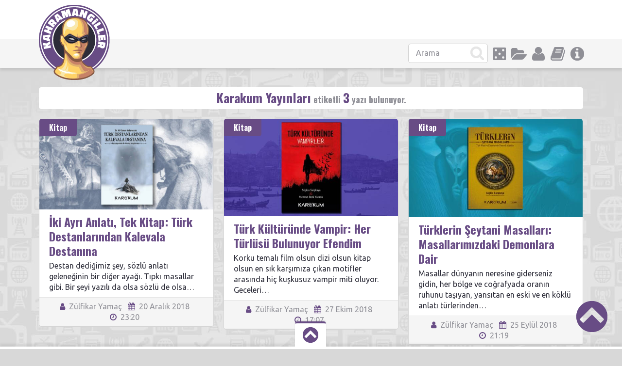

--- FILE ---
content_type: text/html; charset=UTF-8
request_url: https://www.kahramangiller.com/tag/karakum-yayinlari/
body_size: 11892
content:
<!doctype html>
<html lang="tr">
<head>
<link rel="stylesheet" href="//maxcdn.bootstrapcdn.com/font-awesome/4.7.0/css/font-awesome.min.css">
<meta charset="UTF-8">
<title>Karakum Yayınları arşivleri - KahramangillerKahramangiller</title>
<meta name="viewport" content="width=device-width, initial-scale=1, maximum-scale=1.0, user-scalable=no">
<meta name="keywords" content="geek,süper kahraman, çizgi roman, rol yapma oyunu, kahraman,kahramangiller,kutu oyunu,anime,fantastik,bilimkurgu">
<meta name="description" content="Alt kültüre dair tadımlık değil, doyumluk bilgiler!">
<script>(function(d, s, id) {
var js, fjs = d.getElementsByTagName(s)[0];
if (d.getElementById(id)) return;
js = d.createElement(s); js.id = id;
js.src = "//connect.facebook.net/tr_TR/sdk.js#xfbml=1&version=v2.8";
fjs.parentNode.insertBefore(js, fjs);
}(document, 'script', 'facebook-jssdk'));</script><script>
  (function(i,s,o,g,r,a,m){i['GoogleAnalyticsObject']=r;i[r]=i[r]||function(){
  (i[r].q=i[r].q||[]).push(arguments)},i[r].l=1*new Date();a=s.createElement(o),
  m=s.getElementsByTagName(o)[0];a.async=1;a.src=g;m.parentNode.insertBefore(a,m)
  })(window,document,'script','//www.google-analytics.com/analytics.js','ga');

  ga('create', 'UA-53998592-1', 'auto');
  ga('send', 'pageview');

</script><meta name='robots' content='index, follow, max-image-preview:large, max-snippet:-1, max-video-preview:-1' />

	<!-- This site is optimized with the Yoast SEO plugin v26.5 - https://yoast.com/wordpress/plugins/seo/ -->
	<link rel="canonical" href="https://www.kahramangiller.com/tag/karakum-yayinlari/" />
	<meta property="og:locale" content="tr_TR" />
	<meta property="og:type" content="article" />
	<meta property="og:title" content="Karakum Yayınları arşivleri - Kahramangiller" />
	<meta property="og:url" content="https://www.kahramangiller.com/tag/karakum-yayinlari/" />
	<meta property="og:site_name" content="Kahramangiller" />
	<meta property="og:image" content="https://www.kahramangiller.com/wp-content/uploads/2017/01/kahramangillerOG.jpg" />
	<meta property="og:image:width" content="1200" />
	<meta property="og:image:height" content="628" />
	<meta property="og:image:type" content="image/jpeg" />
	<meta name="twitter:card" content="summary_large_image" />
	<meta name="twitter:site" content="@Kahramangiller" />
	<script type="application/ld+json" class="yoast-schema-graph">{"@context":"https://schema.org","@graph":[{"@type":"CollectionPage","@id":"https://www.kahramangiller.com/tag/karakum-yayinlari/","url":"https://www.kahramangiller.com/tag/karakum-yayinlari/","name":"Karakum Yayınları arşivleri - Kahramangiller","isPartOf":{"@id":"https://www.kahramangiller.com/#website"},"primaryImageOfPage":{"@id":"https://www.kahramangiller.com/tag/karakum-yayinlari/#primaryimage"},"image":{"@id":"https://www.kahramangiller.com/tag/karakum-yayinlari/#primaryimage"},"thumbnailUrl":"https://www.kahramangiller.com/wp-content/uploads/2018/11/kalevala-1.jpg","breadcrumb":{"@id":"https://www.kahramangiller.com/tag/karakum-yayinlari/#breadcrumb"},"inLanguage":"tr"},{"@type":"ImageObject","inLanguage":"tr","@id":"https://www.kahramangiller.com/tag/karakum-yayinlari/#primaryimage","url":"https://www.kahramangiller.com/wp-content/uploads/2018/11/kalevala-1.jpg","contentUrl":"https://www.kahramangiller.com/wp-content/uploads/2018/11/kalevala-1.jpg","width":900,"height":470,"caption":"Türk Destanlarından Kalevala Destanına"},{"@type":"BreadcrumbList","@id":"https://www.kahramangiller.com/tag/karakum-yayinlari/#breadcrumb","itemListElement":[{"@type":"ListItem","position":1,"name":"Ana sayfa","item":"https://www.kahramangiller.com/"},{"@type":"ListItem","position":2,"name":"Karakum Yayınları"}]},{"@type":"WebSite","@id":"https://www.kahramangiller.com/#website","url":"https://www.kahramangiller.com/","name":"Kahramangiller","description":"Alt kültüre dair tadımlık değil, doyumluk bilgiler!","publisher":{"@id":"https://www.kahramangiller.com/#organization"},"potentialAction":[{"@type":"SearchAction","target":{"@type":"EntryPoint","urlTemplate":"https://www.kahramangiller.com/?s={search_term_string}"},"query-input":{"@type":"PropertyValueSpecification","valueRequired":true,"valueName":"search_term_string"}}],"inLanguage":"tr"},{"@type":"Organization","@id":"https://www.kahramangiller.com/#organization","name":"Kahramangiller","url":"https://www.kahramangiller.com/","logo":{"@type":"ImageObject","inLanguage":"tr","@id":"https://www.kahramangiller.com/#/schema/logo/image/","url":"https://www.kahramangiller.com/wp-content/uploads/2015/09/fahramangiller-favicon.png","contentUrl":"https://www.kahramangiller.com/wp-content/uploads/2015/09/fahramangiller-favicon.png","width":512,"height":512,"caption":"Kahramangiller"},"image":{"@id":"https://www.kahramangiller.com/#/schema/logo/image/"},"sameAs":["https://www.facebook.com/kahramangiller/","https://x.com/Kahramangiller","https://www.linkedin.com/company/kahramangiller","https://www.youtube.com/channel/UCGvRF9JI7pfxeCk4HmITb9Q"]}]}</script>
	<!-- / Yoast SEO plugin. -->


<link rel='dns-prefetch' href='//www.kahramangiller.com' />
<link rel='dns-prefetch' href='//www.googletagmanager.com' />
<link rel='dns-prefetch' href='//stats.wp.com' />
<link rel='dns-prefetch' href='//fonts.googleapis.com' />
<link rel='dns-prefetch' href='//v0.wordpress.com' />
<link rel="alternate" type="application/rss+xml" title="Kahramangiller &raquo; akışı" href="https://www.kahramangiller.com/feed/" />
<link rel="alternate" type="application/rss+xml" title="Kahramangiller &raquo; yorum akışı" href="https://www.kahramangiller.com/comments/feed/" />
<link rel="alternate" type="application/rss+xml" title="Kahramangiller &raquo; Karakum Yayınları etiket akışı" href="https://www.kahramangiller.com/tag/karakum-yayinlari/feed/" />
<style id='wp-img-auto-sizes-contain-inline-css' type='text/css'>
img:is([sizes=auto i],[sizes^="auto," i]){contain-intrinsic-size:3000px 1500px}
/*# sourceURL=wp-img-auto-sizes-contain-inline-css */
</style>
<style id='wp-emoji-styles-inline-css' type='text/css'>

	img.wp-smiley, img.emoji {
		display: inline !important;
		border: none !important;
		box-shadow: none !important;
		height: 1em !important;
		width: 1em !important;
		margin: 0 0.07em !important;
		vertical-align: -0.1em !important;
		background: none !important;
		padding: 0 !important;
	}
/*# sourceURL=wp-emoji-styles-inline-css */
</style>
<style id='wp-block-library-inline-css' type='text/css'>
:root{--wp-block-synced-color:#7a00df;--wp-block-synced-color--rgb:122,0,223;--wp-bound-block-color:var(--wp-block-synced-color);--wp-editor-canvas-background:#ddd;--wp-admin-theme-color:#007cba;--wp-admin-theme-color--rgb:0,124,186;--wp-admin-theme-color-darker-10:#006ba1;--wp-admin-theme-color-darker-10--rgb:0,107,160.5;--wp-admin-theme-color-darker-20:#005a87;--wp-admin-theme-color-darker-20--rgb:0,90,135;--wp-admin-border-width-focus:2px}@media (min-resolution:192dpi){:root{--wp-admin-border-width-focus:1.5px}}.wp-element-button{cursor:pointer}:root .has-very-light-gray-background-color{background-color:#eee}:root .has-very-dark-gray-background-color{background-color:#313131}:root .has-very-light-gray-color{color:#eee}:root .has-very-dark-gray-color{color:#313131}:root .has-vivid-green-cyan-to-vivid-cyan-blue-gradient-background{background:linear-gradient(135deg,#00d084,#0693e3)}:root .has-purple-crush-gradient-background{background:linear-gradient(135deg,#34e2e4,#4721fb 50%,#ab1dfe)}:root .has-hazy-dawn-gradient-background{background:linear-gradient(135deg,#faaca8,#dad0ec)}:root .has-subdued-olive-gradient-background{background:linear-gradient(135deg,#fafae1,#67a671)}:root .has-atomic-cream-gradient-background{background:linear-gradient(135deg,#fdd79a,#004a59)}:root .has-nightshade-gradient-background{background:linear-gradient(135deg,#330968,#31cdcf)}:root .has-midnight-gradient-background{background:linear-gradient(135deg,#020381,#2874fc)}:root{--wp--preset--font-size--normal:16px;--wp--preset--font-size--huge:42px}.has-regular-font-size{font-size:1em}.has-larger-font-size{font-size:2.625em}.has-normal-font-size{font-size:var(--wp--preset--font-size--normal)}.has-huge-font-size{font-size:var(--wp--preset--font-size--huge)}.has-text-align-center{text-align:center}.has-text-align-left{text-align:left}.has-text-align-right{text-align:right}.has-fit-text{white-space:nowrap!important}#end-resizable-editor-section{display:none}.aligncenter{clear:both}.items-justified-left{justify-content:flex-start}.items-justified-center{justify-content:center}.items-justified-right{justify-content:flex-end}.items-justified-space-between{justify-content:space-between}.screen-reader-text{border:0;clip-path:inset(50%);height:1px;margin:-1px;overflow:hidden;padding:0;position:absolute;width:1px;word-wrap:normal!important}.screen-reader-text:focus{background-color:#ddd;clip-path:none;color:#444;display:block;font-size:1em;height:auto;left:5px;line-height:normal;padding:15px 23px 14px;text-decoration:none;top:5px;width:auto;z-index:100000}html :where(.has-border-color){border-style:solid}html :where([style*=border-top-color]){border-top-style:solid}html :where([style*=border-right-color]){border-right-style:solid}html :where([style*=border-bottom-color]){border-bottom-style:solid}html :where([style*=border-left-color]){border-left-style:solid}html :where([style*=border-width]){border-style:solid}html :where([style*=border-top-width]){border-top-style:solid}html :where([style*=border-right-width]){border-right-style:solid}html :where([style*=border-bottom-width]){border-bottom-style:solid}html :where([style*=border-left-width]){border-left-style:solid}html :where(img[class*=wp-image-]){height:auto;max-width:100%}:where(figure){margin:0 0 1em}html :where(.is-position-sticky){--wp-admin--admin-bar--position-offset:var(--wp-admin--admin-bar--height,0px)}@media screen and (max-width:600px){html :where(.is-position-sticky){--wp-admin--admin-bar--position-offset:0px}}

/*# sourceURL=wp-block-library-inline-css */
</style><style id='global-styles-inline-css' type='text/css'>
:root{--wp--preset--aspect-ratio--square: 1;--wp--preset--aspect-ratio--4-3: 4/3;--wp--preset--aspect-ratio--3-4: 3/4;--wp--preset--aspect-ratio--3-2: 3/2;--wp--preset--aspect-ratio--2-3: 2/3;--wp--preset--aspect-ratio--16-9: 16/9;--wp--preset--aspect-ratio--9-16: 9/16;--wp--preset--color--black: #000000;--wp--preset--color--cyan-bluish-gray: #abb8c3;--wp--preset--color--white: #ffffff;--wp--preset--color--pale-pink: #f78da7;--wp--preset--color--vivid-red: #cf2e2e;--wp--preset--color--luminous-vivid-orange: #ff6900;--wp--preset--color--luminous-vivid-amber: #fcb900;--wp--preset--color--light-green-cyan: #7bdcb5;--wp--preset--color--vivid-green-cyan: #00d084;--wp--preset--color--pale-cyan-blue: #8ed1fc;--wp--preset--color--vivid-cyan-blue: #0693e3;--wp--preset--color--vivid-purple: #9b51e0;--wp--preset--gradient--vivid-cyan-blue-to-vivid-purple: linear-gradient(135deg,rgb(6,147,227) 0%,rgb(155,81,224) 100%);--wp--preset--gradient--light-green-cyan-to-vivid-green-cyan: linear-gradient(135deg,rgb(122,220,180) 0%,rgb(0,208,130) 100%);--wp--preset--gradient--luminous-vivid-amber-to-luminous-vivid-orange: linear-gradient(135deg,rgb(252,185,0) 0%,rgb(255,105,0) 100%);--wp--preset--gradient--luminous-vivid-orange-to-vivid-red: linear-gradient(135deg,rgb(255,105,0) 0%,rgb(207,46,46) 100%);--wp--preset--gradient--very-light-gray-to-cyan-bluish-gray: linear-gradient(135deg,rgb(238,238,238) 0%,rgb(169,184,195) 100%);--wp--preset--gradient--cool-to-warm-spectrum: linear-gradient(135deg,rgb(74,234,220) 0%,rgb(151,120,209) 20%,rgb(207,42,186) 40%,rgb(238,44,130) 60%,rgb(251,105,98) 80%,rgb(254,248,76) 100%);--wp--preset--gradient--blush-light-purple: linear-gradient(135deg,rgb(255,206,236) 0%,rgb(152,150,240) 100%);--wp--preset--gradient--blush-bordeaux: linear-gradient(135deg,rgb(254,205,165) 0%,rgb(254,45,45) 50%,rgb(107,0,62) 100%);--wp--preset--gradient--luminous-dusk: linear-gradient(135deg,rgb(255,203,112) 0%,rgb(199,81,192) 50%,rgb(65,88,208) 100%);--wp--preset--gradient--pale-ocean: linear-gradient(135deg,rgb(255,245,203) 0%,rgb(182,227,212) 50%,rgb(51,167,181) 100%);--wp--preset--gradient--electric-grass: linear-gradient(135deg,rgb(202,248,128) 0%,rgb(113,206,126) 100%);--wp--preset--gradient--midnight: linear-gradient(135deg,rgb(2,3,129) 0%,rgb(40,116,252) 100%);--wp--preset--font-size--small: 13px;--wp--preset--font-size--medium: 20px;--wp--preset--font-size--large: 36px;--wp--preset--font-size--x-large: 42px;--wp--preset--spacing--20: 0.44rem;--wp--preset--spacing--30: 0.67rem;--wp--preset--spacing--40: 1rem;--wp--preset--spacing--50: 1.5rem;--wp--preset--spacing--60: 2.25rem;--wp--preset--spacing--70: 3.38rem;--wp--preset--spacing--80: 5.06rem;--wp--preset--shadow--natural: 6px 6px 9px rgba(0, 0, 0, 0.2);--wp--preset--shadow--deep: 12px 12px 50px rgba(0, 0, 0, 0.4);--wp--preset--shadow--sharp: 6px 6px 0px rgba(0, 0, 0, 0.2);--wp--preset--shadow--outlined: 6px 6px 0px -3px rgb(255, 255, 255), 6px 6px rgb(0, 0, 0);--wp--preset--shadow--crisp: 6px 6px 0px rgb(0, 0, 0);}:where(.is-layout-flex){gap: 0.5em;}:where(.is-layout-grid){gap: 0.5em;}body .is-layout-flex{display: flex;}.is-layout-flex{flex-wrap: wrap;align-items: center;}.is-layout-flex > :is(*, div){margin: 0;}body .is-layout-grid{display: grid;}.is-layout-grid > :is(*, div){margin: 0;}:where(.wp-block-columns.is-layout-flex){gap: 2em;}:where(.wp-block-columns.is-layout-grid){gap: 2em;}:where(.wp-block-post-template.is-layout-flex){gap: 1.25em;}:where(.wp-block-post-template.is-layout-grid){gap: 1.25em;}.has-black-color{color: var(--wp--preset--color--black) !important;}.has-cyan-bluish-gray-color{color: var(--wp--preset--color--cyan-bluish-gray) !important;}.has-white-color{color: var(--wp--preset--color--white) !important;}.has-pale-pink-color{color: var(--wp--preset--color--pale-pink) !important;}.has-vivid-red-color{color: var(--wp--preset--color--vivid-red) !important;}.has-luminous-vivid-orange-color{color: var(--wp--preset--color--luminous-vivid-orange) !important;}.has-luminous-vivid-amber-color{color: var(--wp--preset--color--luminous-vivid-amber) !important;}.has-light-green-cyan-color{color: var(--wp--preset--color--light-green-cyan) !important;}.has-vivid-green-cyan-color{color: var(--wp--preset--color--vivid-green-cyan) !important;}.has-pale-cyan-blue-color{color: var(--wp--preset--color--pale-cyan-blue) !important;}.has-vivid-cyan-blue-color{color: var(--wp--preset--color--vivid-cyan-blue) !important;}.has-vivid-purple-color{color: var(--wp--preset--color--vivid-purple) !important;}.has-black-background-color{background-color: var(--wp--preset--color--black) !important;}.has-cyan-bluish-gray-background-color{background-color: var(--wp--preset--color--cyan-bluish-gray) !important;}.has-white-background-color{background-color: var(--wp--preset--color--white) !important;}.has-pale-pink-background-color{background-color: var(--wp--preset--color--pale-pink) !important;}.has-vivid-red-background-color{background-color: var(--wp--preset--color--vivid-red) !important;}.has-luminous-vivid-orange-background-color{background-color: var(--wp--preset--color--luminous-vivid-orange) !important;}.has-luminous-vivid-amber-background-color{background-color: var(--wp--preset--color--luminous-vivid-amber) !important;}.has-light-green-cyan-background-color{background-color: var(--wp--preset--color--light-green-cyan) !important;}.has-vivid-green-cyan-background-color{background-color: var(--wp--preset--color--vivid-green-cyan) !important;}.has-pale-cyan-blue-background-color{background-color: var(--wp--preset--color--pale-cyan-blue) !important;}.has-vivid-cyan-blue-background-color{background-color: var(--wp--preset--color--vivid-cyan-blue) !important;}.has-vivid-purple-background-color{background-color: var(--wp--preset--color--vivid-purple) !important;}.has-black-border-color{border-color: var(--wp--preset--color--black) !important;}.has-cyan-bluish-gray-border-color{border-color: var(--wp--preset--color--cyan-bluish-gray) !important;}.has-white-border-color{border-color: var(--wp--preset--color--white) !important;}.has-pale-pink-border-color{border-color: var(--wp--preset--color--pale-pink) !important;}.has-vivid-red-border-color{border-color: var(--wp--preset--color--vivid-red) !important;}.has-luminous-vivid-orange-border-color{border-color: var(--wp--preset--color--luminous-vivid-orange) !important;}.has-luminous-vivid-amber-border-color{border-color: var(--wp--preset--color--luminous-vivid-amber) !important;}.has-light-green-cyan-border-color{border-color: var(--wp--preset--color--light-green-cyan) !important;}.has-vivid-green-cyan-border-color{border-color: var(--wp--preset--color--vivid-green-cyan) !important;}.has-pale-cyan-blue-border-color{border-color: var(--wp--preset--color--pale-cyan-blue) !important;}.has-vivid-cyan-blue-border-color{border-color: var(--wp--preset--color--vivid-cyan-blue) !important;}.has-vivid-purple-border-color{border-color: var(--wp--preset--color--vivid-purple) !important;}.has-vivid-cyan-blue-to-vivid-purple-gradient-background{background: var(--wp--preset--gradient--vivid-cyan-blue-to-vivid-purple) !important;}.has-light-green-cyan-to-vivid-green-cyan-gradient-background{background: var(--wp--preset--gradient--light-green-cyan-to-vivid-green-cyan) !important;}.has-luminous-vivid-amber-to-luminous-vivid-orange-gradient-background{background: var(--wp--preset--gradient--luminous-vivid-amber-to-luminous-vivid-orange) !important;}.has-luminous-vivid-orange-to-vivid-red-gradient-background{background: var(--wp--preset--gradient--luminous-vivid-orange-to-vivid-red) !important;}.has-very-light-gray-to-cyan-bluish-gray-gradient-background{background: var(--wp--preset--gradient--very-light-gray-to-cyan-bluish-gray) !important;}.has-cool-to-warm-spectrum-gradient-background{background: var(--wp--preset--gradient--cool-to-warm-spectrum) !important;}.has-blush-light-purple-gradient-background{background: var(--wp--preset--gradient--blush-light-purple) !important;}.has-blush-bordeaux-gradient-background{background: var(--wp--preset--gradient--blush-bordeaux) !important;}.has-luminous-dusk-gradient-background{background: var(--wp--preset--gradient--luminous-dusk) !important;}.has-pale-ocean-gradient-background{background: var(--wp--preset--gradient--pale-ocean) !important;}.has-electric-grass-gradient-background{background: var(--wp--preset--gradient--electric-grass) !important;}.has-midnight-gradient-background{background: var(--wp--preset--gradient--midnight) !important;}.has-small-font-size{font-size: var(--wp--preset--font-size--small) !important;}.has-medium-font-size{font-size: var(--wp--preset--font-size--medium) !important;}.has-large-font-size{font-size: var(--wp--preset--font-size--large) !important;}.has-x-large-font-size{font-size: var(--wp--preset--font-size--x-large) !important;}
/*# sourceURL=global-styles-inline-css */
</style>

<style id='classic-theme-styles-inline-css' type='text/css'>
/*! This file is auto-generated */
.wp-block-button__link{color:#fff;background-color:#32373c;border-radius:9999px;box-shadow:none;text-decoration:none;padding:calc(.667em + 2px) calc(1.333em + 2px);font-size:1.125em}.wp-block-file__button{background:#32373c;color:#fff;text-decoration:none}
/*# sourceURL=/wp-includes/css/classic-themes.min.css */
</style>
<link rel='stylesheet' id='wp-polls-css' href='https://www.kahramangiller.com/wp-content/plugins/wp-polls/polls-css.css?ver=2.77.3' type='text/css' media='all' />
<style id='wp-polls-inline-css' type='text/css'>
.wp-polls .pollbar {
	margin: 1px;
	font-size: 18px;
	line-height: 20px;
	height: 20px;
	background: #fed266;
	border: 1px solid #fed266;
}

/*# sourceURL=wp-polls-inline-css */
</style>
<link rel='stylesheet' id='pinthis-style-css' href='https://www.kahramangiller.com/wp-content/themes/PinThis/style.css?ver=1.4.1' type='text/css' media='all' />
<link rel='stylesheet' id='pinthis-fonts-css' href='https://fonts.googleapis.com/css?family=Ubuntu%3A400%2C700%2C400italic%2C700italic%7COswald%3A700&#038;subset=latin%2Clatin-ext&#038;ver=6.9' type='text/css' media='all' />
<script type="text/javascript" src="https://www.kahramangiller.com/wp-includes/js/jquery/jquery.min.js?ver=3.7.1" id="jquery-core-js"></script>
<script type="text/javascript" src="https://www.kahramangiller.com/wp-includes/js/jquery/jquery-migrate.min.js?ver=3.4.1" id="jquery-migrate-js"></script>
<script type="text/javascript" src="https://www.kahramangiller.com/wp-content/themes/PinThis/js/jquery.lazyload.js?ver=1.9.1" id="jquery_lazy_load-js"></script>

<!-- Google tag (gtag.js) snippet added by Site Kit -->
<!-- Google Analytics snippet added by Site Kit -->
<script type="text/javascript" src="https://www.googletagmanager.com/gtag/js?id=GT-5DH596K" id="google_gtagjs-js" async></script>
<script type="text/javascript" id="google_gtagjs-js-after">
/* <![CDATA[ */
window.dataLayer = window.dataLayer || [];function gtag(){dataLayer.push(arguments);}
gtag("set","linker",{"domains":["www.kahramangiller.com"]});
gtag("js", new Date());
gtag("set", "developer_id.dZTNiMT", true);
gtag("config", "GT-5DH596K");
//# sourceURL=google_gtagjs-js-after
/* ]]> */
</script>
<link rel="https://api.w.org/" href="https://www.kahramangiller.com/wp-json/" /><link rel="alternate" title="JSON" type="application/json" href="https://www.kahramangiller.com/wp-json/wp/v2/tags/5294" /><link rel="EditURI" type="application/rsd+xml" title="RSD" href="https://www.kahramangiller.com/xmlrpc.php?rsd" />
<meta name="generator" content="WordPress 6.9" />
<meta name="generator" content="Site Kit by Google 1.167.0" />	<style>img#wpstats{display:none}</style>
		
<!-- Google AdSense meta tags added by Site Kit -->
<meta name="google-adsense-platform-account" content="ca-host-pub-2644536267352236">
<meta name="google-adsense-platform-domain" content="sitekit.withgoogle.com">
<!-- End Google AdSense meta tags added by Site Kit -->
<link rel="icon" href="https://www.kahramangiller.com/wp-content/uploads/2017/12/kahramangiller-logo_512-110x110.png" sizes="32x32" />
<link rel="icon" href="https://www.kahramangiller.com/wp-content/uploads/2017/12/kahramangiller-logo_512-300x300.png" sizes="192x192" />
<link rel="apple-touch-icon" href="https://www.kahramangiller.com/wp-content/uploads/2017/12/kahramangiller-logo_512-300x300.png" />
<meta name="msapplication-TileImage" content="https://www.kahramangiller.com/wp-content/uploads/2017/12/kahramangiller-logo_512-300x300.png" />

</head>
<body id="totop" style="background-image:url(https://www.kahramangiller.com/wp-content/themes/PinThis/images/bg.jpg);">
<header class="header">
	<div class="container clearfix">
			<div class="logo">
				<a href="https://www.kahramangiller.com/" class="custom-logo-link" rel="home"><img width="146" height="155" src="https://www.kahramangiller.com/wp-content/uploads/2017/12/logo.png" class="custom-logo" alt="Kahramangiller" decoding="async" /></a>			</div>
	</div>
	<div class="stripe">

		<div class="container clearfix">
			<nav class="menu-categories dropel">
				<a href="#" onclick="return false;" class="menu-icons icon-info tooltip" title="İnfo"></a>
				<div class="dropdown">
					<div class="dropdown-wrapper arrow-up-right">
						<ul class="categories-list">
							<li><a href="https://www.kahramangiller.com/hakkimizda">Hakkımızda</a></li>
							<li><a href="https://www.kahramangiller.com/ben-de-yazmak-istiyorum/">"Ben de Yazmak İstiyorum!"</a></li>
						</ul>
					</div>
				</div>
			</nav>
			
			<nav class="menu-categories">
				<a href="https://www.kahramangiller.com/yazidizisi/" class="menu-icons icon-yazidizisi tooltip" title="Yazı Dizisi Arşivi"></a>
			</nav>	
			
			<nav class="menu-categories dropel">
				<a href="#" onclick="return false;" class="menu-icons icon-users tooltip" title="Aktif Yazarlarımız"></a>
				<div class="dropdown">
					<div class="dropdown-wrapper arrow-up-right">
						<ul class="categories-list">
							<li><a href="https://www.kahramangiller.com/author/derfel/" title="Ahmet B. Arpa tarafından yazılan yazılar">Ahmet B. Arpa</a></li><li><a href="https://www.kahramangiller.com/author/ahmetfatih/" title="Ahmet Fatih Yıldız tarafından yazılan yazılar">Ahmet Fatih Yıldız</a></li><li><a href="https://www.kahramangiller.com/author/ahelvaci/" title="Ahmet Helvacı tarafından yazılan yazılar">Ahmet Helvacı</a></li><li><a href="https://www.kahramangiller.com/author/aleyna-fida/" title="Aleyna Fida tarafından yazılan yazılar">Aleyna Fida</a></li><li><a href="https://www.kahramangiller.com/author/ghauldin/" title="Alp Bilgin tarafından yazılan yazılar">Alp Bilgin</a></li><li><a href="https://www.kahramangiller.com/author/cyborn/" title="Arya Zencefil tarafından yazılan yazılar">Arya Zencefil</a></li><li><a href="https://www.kahramangiller.com/author/armd/" title="Aslan Richard Dilek tarafından yazılan yazılar">Aslan Richard Dilek</a></li><li><a href="https://www.kahramangiller.com/author/wauren/" title="Atilla Çiftçi tarafından yazılan yazılar">Atilla Çiftçi</a></li><li><a href="https://www.kahramangiller.com/author/ucankabak/" title="Atilla Kabakcıoğlu tarafından yazılan yazılar">Atilla Kabakcıoğlu</a></li><li><a href="https://www.kahramangiller.com/author/perseus/" title="Berkay Ayanoğlu tarafından yazılan yazılar">Berkay Ayanoğlu</a></li><li><a href="https://www.kahramangiller.com/author/brkerman/" title="Berke Erman tarafından yazılan yazılar">Berke Erman</a></li><li><a href="https://www.kahramangiller.com/author/berkehal/" title="Berke Halman tarafından yazılan yazılar">Berke Halman</a></li><li><a href="https://www.kahramangiller.com/author/caglark/" title="Çağlar Kalaycıoğlu tarafından yazılan yazılar">Çağlar Kalaycıoğlu</a></li><li><a href="https://www.kahramangiller.com/author/captainblue/" title="Canberk Gezmen tarafından yazılan yazılar">Canberk Gezmen</a></li><li><a href="https://www.kahramangiller.com/author/tomwaitsforme/" title="Ceren Güzelgün tarafından yazılan yazılar">Ceren Güzelgün</a></li><li><a href="https://www.kahramangiller.com/author/cihanture/" title="Cihan Türe tarafından yazılan yazılar">Cihan Türe</a></li><li><a href="https://www.kahramangiller.com/author/dmlcevik/" title="Damla Çevik tarafından yazılan yazılar">Damla Çevik</a></li><li><a href="https://www.kahramangiller.com/author/seyfettinefendi/" title="Devrim Kunter tarafından yazılan yazılar">Devrim Kunter</a></li><li><a href="https://www.kahramangiller.com/author/hecekartali/" title="Doğa Önen tarafından yazılan yazılar">Doğa Önen</a></li><li><a href="https://www.kahramangiller.com/author/gecimen/" title="E. Gökçe Çimen tarafından yazılan yazılar">E. Gökçe Çimen</a></li><li><a href="https://www.kahramangiller.com/author/mobziy/" title="Ekin Alıçlı tarafından yazılan yazılar">Ekin Alıçlı</a></li><li><a href="https://www.kahramangiller.com/author/eksantremcr/" title="Eksantrem ÇR tarafından yazılan yazılar">Eksantrem ÇR</a></li><li><a href="https://www.kahramangiller.com/author/pinek-hayvani/" title="Emir Efli tarafından yazılan yazılar">Emir Efli</a></li><li><a href="https://www.kahramangiller.com/author/zehir/" title="Emre Ömer Zehir tarafından yazılan yazılar">Emre Ömer Zehir</a></li><li><a href="https://www.kahramangiller.com/author/dreamkin/" title="Fasih Sayın tarafından yazılan yazılar">Fasih Sayın</a></li><li><a href="https://www.kahramangiller.com/author/fyurur/" title="Fatih Yürür tarafından yazılan yazılar">Fatih Yürür</a></li><li><a href="https://www.kahramangiller.com/author/gamze/" title="Gamze Çakan tarafından yazılan yazılar">Gamze Çakan</a></li><li><a href="https://www.kahramangiller.com/author/g-man/" title="Gökmen Öncü tarafından yazılan yazılar">Gökmen Öncü</a></li><li><a href="https://www.kahramangiller.com/author/spyspringer/" title="Gülçin Akturan tarafından yazılan yazılar">Gülçin Akturan</a></li><li><a href="https://www.kahramangiller.com/author/amadeus/" title="Haldun Baysal tarafından yazılan yazılar">Haldun Baysal</a></li><li><a href="https://www.kahramangiller.com/author/halil/" title="Halil Kardıçalı tarafından yazılan yazılar">Halil Kardıçalı</a></li><li><a href="https://www.kahramangiller.com/author/hamit-gokalp/" title="Hamit Gökalp tarafından yazılan yazılar">Hamit Gökalp</a></li><li><a href="https://www.kahramangiller.com/author/i-m-celik/" title="İbrahim Muhammet Çelik tarafından yazılan yazılar">İbrahim Muhammet Çelik</a></li><li><a href="https://www.kahramangiller.com/author/kittan/" title="İshak Albayrak tarafından yazılan yazılar">İshak Albayrak</a></li><li><a href="https://www.kahramangiller.com/author/izelaydin/" title="İzel Aydın tarafından yazılan yazılar">İzel Aydın</a></li><li><a href="https://www.kahramangiller.com/author/avenger_proxy/" title="Kaan Ekşi tarafından yazılan yazılar">Kaan Ekşi</a></li><li><a href="https://www.kahramangiller.com/author/kemalkenru/" title="Kemal Kenru tarafından yazılan yazılar">Kemal Kenru</a></li><li><a href="https://www.kahramangiller.com/author/kahramangil/" title="Konuk Yazar tarafından yazılan yazılar">Konuk Yazar</a></li><li><a href="https://www.kahramangiller.com/author/mastema/" title="Mastema Nightshade tarafından yazılan yazılar">Mastema Nightshade</a></li><li><a href="https://www.kahramangiller.com/author/batuhan/" title="Mehmet Batuhan Tunçdemir tarafından yazılan yazılar">Mehmet Batuhan Tunçdemir</a></li><li><a href="https://www.kahramangiller.com/author/calengil/" title="Melih Demir tarafından yazılan yazılar">Melih Demir</a></li><li><a href="https://www.kahramangiller.com/author/mesut-gulecen/" title="Mesut Gülecen tarafından yazılan yazılar">Mesut Gülecen</a></li><li><a href="https://www.kahramangiller.com/author/nahcivani/" title="Murat Nahçivani tarafından yazılan yazılar">Murat Nahçivani</a></li><li><a href="https://www.kahramangiller.com/author/olca/" title="Olca Karasoy tarafından yazılan yazılar">Olca Karasoy</a></li><li><a href="https://www.kahramangiller.com/author/onuraksut1903/" title="Onur Aksüt tarafından yazılan yazılar">Onur Aksüt</a></li><li><a href="https://www.kahramangiller.com/author/ozelgoze/" title="Özel Göze Ünyayar tarafından yazılan yazılar">Özel Göze Ünyayar</a></li><li><a href="https://www.kahramangiller.com/author/nonalisa/" title="Özge Nur Küskün tarafından yazılan yazılar">Özge Nur Küskün</a></li><li><a href="https://www.kahramangiller.com/author/ocakmak/" title="Özgür Ozan Çakmak tarafından yazılan yazılar">Özgür Ozan Çakmak</a></li><li><a href="https://www.kahramangiller.com/author/obduru/" title="Özlem Buket Duru tarafından yazılan yazılar">Özlem Buket Duru</a></li><li><a href="https://www.kahramangiller.com/author/ozlem-yenilmez/" title="Özlem Yenilmez tarafından yazılan yazılar">Özlem Yenilmez</a></li><li><a href="https://www.kahramangiller.com/author/rasit-k/" title="Raşit Kaya tarafından yazılan yazılar">Raşit Kaya</a></li><li><a href="https://www.kahramangiller.com/author/crow/" title="Seçkin Özcan tarafından yazılan yazılar">Seçkin Özcan</a></li><li><a href="https://www.kahramangiller.com/author/selim_m/" title="Selim Mümtaz tarafından yazılan yazılar">Selim Mümtaz</a></li><li><a href="https://www.kahramangiller.com/author/serantosun/" title="Seran Tosun tarafından yazılan yazılar">Seran Tosun</a></li><li><a href="https://www.kahramangiller.com/author/agin-serenay/" title="Serenay Ağın tarafından yazılan yazılar">Serenay Ağın</a></li><li><a href="https://www.kahramangiller.com/author/serkan-koken/" title="Serkan Köken tarafından yazılan yazılar">Serkan Köken</a></li><li><a href="https://www.kahramangiller.com/author/serkan-ozay/" title="Serkan Özay tarafından yazılan yazılar">Serkan Özay</a></li><li><a href="https://www.kahramangiller.com/author/smubcizgiroman/" title="SMUB Çizgi Roman tarafından yazılan yazılar">SMUB Çizgi Roman</a></li><li><a href="https://www.kahramangiller.com/author/tayfunturgut/" title="Tayfun Turgut tarafından yazılan yazılar">Tayfun Turgut</a></li><li><a href="https://www.kahramangiller.com/author/croplatform/" title="Ümit Kireççi tarafından yazılan yazılar">Ümit Kireççi</a></li><li><a href="https://www.kahramangiller.com/author/umutcomak/" title="Umut Çomak tarafından yazılan yazılar">Umut Çomak</a></li><li><a href="https://www.kahramangiller.com/author/ural/" title="Ural Urgunlu tarafından yazılan yazılar">Ural Urgunlu</a></li><li><a href="https://www.kahramangiller.com/author/yigilante/" title="Yigilante Kocagöz tarafından yazılan yazılar">Yigilante Kocagöz</a></li><li><a href="https://www.kahramangiller.com/author/stella/" title="Yıldız Yazıcıoğlu tarafından yazılan yazılar">Yıldız Yazıcıoğlu</a></li><li><a href="https://www.kahramangiller.com/author/harnos/" title="Yunus Emre Atalay tarafından yazılan yazılar">Yunus Emre Atalay</a></li><li><a href="https://www.kahramangiller.com/author/zafer/" title="Zafer Altınsoy tarafından yazılan yazılar">Zafer Altınsoy</a></li><li><a href="https://www.kahramangiller.com/author/zlfkrymc/" title="Zülfikar Yamaç tarafından yazılan yazılar">Zülfikar Yamaç</a></li>						</ul>
					</div>
				</div>
			</nav>
			
			<nav class="menu-categories dropel">
				<a href="#" onclick="return false;" class="menu-icons icon-categories tooltip" title="Kategoriler"></a>
				<div class="dropdown">
					<div class="dropdown-wrapper arrow-up-right">
						<ul class="categories-list">
								<li class="cat-item cat-item-2"><a href="https://www.kahramangiller.com/category/animasyon/">Animasyon</a>
</li>
	<li class="cat-item cat-item-3295"><a href="https://www.kahramangiller.com/category/anket/">Anket</a>
</li>
	<li class="cat-item cat-item-3"><a href="https://www.kahramangiller.com/category/bilgisayar-oyunu/">Bilgisayar Oyunu</a>
</li>
	<li class="cat-item cat-item-4"><a href="https://www.kahramangiller.com/category/cizgi-roman/">Çizgi Roman</a>
</li>
	<li class="cat-item cat-item-4481"><a href="https://www.kahramangiller.com/category/cosplay/">Cosplay</a>
</li>
	<li class="cat-item cat-item-6"><a href="https://www.kahramangiller.com/category/dizi/">Dizi</a>
</li>
	<li class="cat-item cat-item-7"><a href="https://www.kahramangiller.com/category/etkinlik/">Etkinlik</a>
</li>
	<li class="cat-item cat-item-4779"><a href="https://www.kahramangiller.com/category/figur/">Figür</a>
</li>
	<li class="cat-item cat-item-1"><a href="https://www.kahramangiller.com/category/genel/">Genel</a>
</li>
	<li class="cat-item cat-item-9"><a href="https://www.kahramangiller.com/category/kart-oyunu/">Kart Oyunu</a>
</li>
	<li class="cat-item cat-item-10"><a href="https://www.kahramangiller.com/category/kitap/">Kitap</a>
</li>
	<li class="cat-item cat-item-11"><a href="https://www.kahramangiller.com/category/kisa-hikaye/">Kısa Hikaye</a>
</li>
	<li class="cat-item cat-item-12"><a href="https://www.kahramangiller.com/category/kutu-oyunu/">Kutu Oyunu</a>
</li>
	<li class="cat-item cat-item-13"><a href="https://www.kahramangiller.com/category/muzik/">Müzik</a>
</li>
	<li class="cat-item cat-item-5752"><a href="https://www.kahramangiller.com/category/oyun-gelistirme/">Oyun Geliştirme</a>
</li>
	<li class="cat-item cat-item-14"><a href="https://www.kahramangiller.com/category/podcast/">Podcast</a>
</li>
	<li class="cat-item cat-item-15"><a href="https://www.kahramangiller.com/category/rol-yapma-oyunu/">Rol Yapma Oyunu</a>
</li>
	<li class="cat-item cat-item-16"><a href="https://www.kahramangiller.com/category/savas-oyunu/">Savaş Oyunu</a>
</li>
	<li class="cat-item cat-item-17"><a href="https://www.kahramangiller.com/category/sinema/">Sinema</a>
</li>
	<li class="cat-item cat-item-3467"><a href="https://www.kahramangiller.com/category/test/">Test</a>
</li>
						</ul>
					</div>
				</div>
			</nav>	
			
			<nav class="menu-categories">
								<a href="https://www.kahramangiller.com/dizi/hangi-star-trek-serisi-tam-sana-gore/" class="menu-icons icon-random tooltip" title="Rastgele Bir Yazı Getir!"></a>			</nav>	
			
			<div class="search-box clearfix dropel">
				<a href="#" onclick="return false;" class="menu-icons icon-search tooltip" title="Arama"></a>
				<div class="dropdown">
					<div class="dropdown-wrapper arrow-up-left">
						<form action="https://www.kahramangiller.com/" method="get">
							<input type="text" name="s" value="Arama">
							<input type="submit" value="Search">
						</form>
					</div>
				</div>
			</div>
			
			<h1 class="logo-alt-container">
				<div class="logo-alt">
					<a href="https://www.kahramangiller.com/" title="Kahramangiller">
						<img src="https://kahramangiller.com/wp-content/themes/PinThis/images/logo-alt.png" alt="Kahramangiller">
					</a>
				</div>
			</h1>
		</div>
	</div>
</header>
	

<section id="content">
	<div class="container fluid">
					<div class="category-title">
				<div class="container">
					<h3 class="title-3"><span style="text-transform: capitalize;">Karakum Yayınları</span><span style="font-size: 18px;color:#8F8F96;"> etiketli </span>3<span style="font-size: 18px;color:#8F8F96;"> yazı bulunuyor.</span></h3>
				</div>
			</div>
						<div class="boxcontainer">
							<article class="pinbox">
	<div class="post-58573 post type-post status-publish format-standard has-post-thumbnail hentry category-kitap tag-karakum-yayinlari tag-turk-destanlarindan-kalevala-destanina">
									<div class="ribbon tooltip" title="Bu kategorideki diğer yazılar"><a href="https://www.kahramangiller.com/category/kitap/" rel="category tag">Kitap</a></div>
									
			<div class="preview">
				<p class="thumb">			
				<a href="https://www.kahramangiller.com/kitap/iki-ayri-anlati-tek-kitap-turk-destanlarindan-kalevala-destanina/" title="İki Ayrı Anlatı, Tek Kitap: Türk Destanlarından Kalevala Destanına">
													<img width="520" height="272" src="https://www.kahramangiller.com/wp-content/uploads/2018/11/kalevala-1-520x272.jpg" class="attachment-large size-large wp-post-image" alt="Türk Destanlarından Kalevala Destanına" decoding="async" fetchpriority="high" srcset="https://www.kahramangiller.com/wp-content/uploads/2018/11/kalevala-1-520x272.jpg 520w, https://www.kahramangiller.com/wp-content/uploads/2018/11/kalevala-1-360x188.jpg 360w, https://www.kahramangiller.com/wp-content/uploads/2018/11/kalevala-1-768x401.jpg 768w, https://www.kahramangiller.com/wp-content/uploads/2018/11/kalevala-1.jpg 900w" sizes="(max-width: 520px) 100vw, 520px" />											</a>		
				</p>
			</div>
			<div class="title">
				<h2 class="title-2"><a href="https://www.kahramangiller.com/kitap/iki-ayri-anlati-tek-kitap-turk-destanlarindan-kalevala-destanina/">İki Ayrı Anlatı, Tek Kitap: Türk Destanlarından Kalevala Destanına</a></h2>
			</div>
			<div class="excerpt">
				Destan dediğimiz şey, sözlü anlatı geleneğinin bir diğer ayağı. Tıpkı masallar gibi. Bir şeyi yazılı da olsa sözlü de olsa&hellip;			</div>
			<ul class="meta-data">
								<a href="https://www.kahramangiller.com/author/zlfkrymc/"class="author-name widget-meta tooltip" title="Zülfikar Yamaç<br>tarafından yazılan yazılar"><i class="fa fa-user"></i> Zülfikar Yamaç</a>&nbsp;&nbsp;
								<li class="widget-meta tooltip" title="Yayın tarihi"> <i class="fa fa-calendar"></i> 20 Aralık 2018&nbsp;&nbsp;</li>
				<li class="widget-meta tooltip" title="Yayın saati"> <nobr><i class="fa fa-clock-o"></i> 23:20</nobr>&nbsp;&nbsp;</li>
											</ul>
			</div>
</article>							<article class="pinbox">
	<div class="post-58334 post type-post status-publish format-standard has-post-thumbnail hentry category-kitap tag-karakum-yayinlari tag-mehmet-berk-yaltirik tag-vampir">
									<div class="ribbon tooltip" title="Bu kategorideki diğer yazılar"><a href="https://www.kahramangiller.com/category/kitap/" rel="category tag">Kitap</a></div>
									
			<div class="preview">
				<p class="thumb">			
				<a href="https://www.kahramangiller.com/kitap/turk-kulturunde-vampir-her-turlusu-bulunuyor-efendim/" title="Türk Kültüründe Vampir: Her Türlüsü Bulunuyor Efendim">
													<img width="520" height="292" src="https://www.kahramangiller.com/wp-content/uploads/2018/10/vampFeature-520x292.jpg" class="attachment-large size-large wp-post-image" alt="" decoding="async" srcset="https://www.kahramangiller.com/wp-content/uploads/2018/10/vampFeature-520x292.jpg 520w, https://www.kahramangiller.com/wp-content/uploads/2018/10/vampFeature-360x202.jpg 360w, https://www.kahramangiller.com/wp-content/uploads/2018/10/vampFeature-768x432.jpg 768w, https://www.kahramangiller.com/wp-content/uploads/2018/10/vampFeature.jpg 900w" sizes="(max-width: 520px) 100vw, 520px" />											</a>		
				</p>
			</div>
			<div class="title">
				<h2 class="title-2"><a href="https://www.kahramangiller.com/kitap/turk-kulturunde-vampir-her-turlusu-bulunuyor-efendim/">Türk Kültüründe Vampir: Her Türlüsü Bulunuyor Efendim</a></h2>
			</div>
			<div class="excerpt">
				Korku temalı film olsun dizi olsun kitap olsun en sık karşımıza çıkan motifler arasında hiç kuşkusuz vampir miti oluyor. Geceleri&hellip;			</div>
			<ul class="meta-data">
								<a href="https://www.kahramangiller.com/author/zlfkrymc/"class="author-name widget-meta tooltip" title="Zülfikar Yamaç<br>tarafından yazılan yazılar"><i class="fa fa-user"></i> Zülfikar Yamaç</a>&nbsp;&nbsp;
								<li class="widget-meta tooltip" title="Yayın tarihi"> <i class="fa fa-calendar"></i> 27 Ekim 2018&nbsp;&nbsp;</li>
				<li class="widget-meta tooltip" title="Yayın saati"> <nobr><i class="fa fa-clock-o"></i> 17:07</nobr>&nbsp;&nbsp;</li>
											</ul>
			</div>
</article>							<article class="pinbox">
	<div class="post-58214 post type-post status-publish format-standard has-post-thumbnail hentry category-kitap tag-efsane tag-karakum-yayinlari tag-mitoloji">
									<div class="ribbon tooltip" title="Bu kategorideki diğer yazılar"><a href="https://www.kahramangiller.com/category/kitap/" rel="category tag">Kitap</a></div>
									
			<div class="preview">
				<p class="thumb">			
				<a href="https://www.kahramangiller.com/kitap/turklerin-seytani-masallari-masallarimizdaki-demonlara-dair/" title="Türklerin Şeytani Masalları: Masallarımızdaki Demonlara Dair">
													<img width="520" height="295" src="https://www.kahramangiller.com/wp-content/uploads/2018/09/demonFeature-520x295.jpg" class="attachment-large size-large wp-post-image" alt="" decoding="async" srcset="https://www.kahramangiller.com/wp-content/uploads/2018/09/demonFeature-520x295.jpg 520w, https://www.kahramangiller.com/wp-content/uploads/2018/09/demonFeature-360x204.jpg 360w, https://www.kahramangiller.com/wp-content/uploads/2018/09/demonFeature-768x436.jpg 768w, https://www.kahramangiller.com/wp-content/uploads/2018/09/demonFeature.jpg 900w" sizes="(max-width: 520px) 100vw, 520px" />											</a>		
				</p>
			</div>
			<div class="title">
				<h2 class="title-2"><a href="https://www.kahramangiller.com/kitap/turklerin-seytani-masallari-masallarimizdaki-demonlara-dair/">Türklerin Şeytani Masalları: Masallarımızdaki Demonlara Dair</a></h2>
			</div>
			<div class="excerpt">
				Masallar dünyanın neresine giderseniz gidin, her bölge ve coğrafyada oranın ruhunu taşıyan, yansıtan en eski ve en köklü anlatı türlerinden&hellip;			</div>
			<ul class="meta-data">
								<a href="https://www.kahramangiller.com/author/zlfkrymc/"class="author-name widget-meta tooltip" title="Zülfikar Yamaç<br>tarafından yazılan yazılar"><i class="fa fa-user"></i> Zülfikar Yamaç</a>&nbsp;&nbsp;
								<li class="widget-meta tooltip" title="Yayın tarihi"> <i class="fa fa-calendar"></i> 25 Eylül 2018&nbsp;&nbsp;</li>
				<li class="widget-meta tooltip" title="Yayın saati"> <nobr><i class="fa fa-clock-o"></i> 21:19</nobr>&nbsp;&nbsp;</li>
											</ul>
			</div>
</article>					</div>
									</div>
</section>

<input type="checkbox" id="toggle-footer" style="display:none">
<footer>
	<a href="#totop" class="scrolltotop">Scroll to Top</a>
	<div class="toggler">
		<label for="toggle-footer">&nbsp;</label>
	</div>
	<div class="footerwrapper">
		<div class="footerbar">
			<div class="container">
				<div class="cell">
					<h3 class="title-2">Bizi Takip Edin</h3>
					<ul class="social-icons">
												<li><a href="mailto:info@kahramangiller.com"
						class="e-mail iconhover tooltip" target="_blank" title="Bize e-posta<br>yollayın!">
						<i class="fa fa-envelope-o"></i></a>
						</li>
																		<li><a href="https://www.facebook.com/kahramangiller/"
						class="facebook iconhover tooltip" target="_blank" title="Facebook sayfamızı<br>ziyaret edin!">
						<i class="fa fa-facebook"></i></a>
						</li>
																		<li><a href="https://plus.google.com/+Kahramangiller/"
						class="gplus iconhover tooltip" target="_blank" title="Google+ sayfamızı<br>ziyaret edin!">
						<i class="fa fa-google-plus"></i></a>
						</li>
																		<li><a href="https://www.twitter.com/kahramangiller"
						class="twitter iconhover tooltip" target="_blank" title="Twitter sayfamızı<br>ziyaret edin!">
						<i class="fa fa-twitter"></i></a>
						</li>
																		<li><a href="https://www.linkedin.com/company/kahramangiller"
						class="linkedin iconhover tooltip" target="_blank" title="Linkedin sayfamızı<br>ziyaret edin!">
						<i class="fa fa-linkedin"></i></a>
						</li>
																																										<li><a href="https://www.kahramangiller.com/feed"
						class="rss iconhover tooltip" target="_blank" title="RSS beslemelerimize<br>abone olun!">
						<i class="fa fa-rss"></i></a>
						</li>
												
					</ul>
				</div>	
			</div>	
		</div>
		<div class="copyright">
			<div class="container">
								<p>Kahramangiller © 2017. Sadece kaynak belirtme koşuluyla kısmen alıntılar yapılabilir.</p>
							</div>
		</div>
	</div>
</footer>
<script>
jQuery(document).ready(function($) {
    $(window).scroll(function () {
        if ($(window).scrollTop() > 100 && $(window).innerWidth() > 760) { 
            $('header').addClass('move');
            $('.logo').addClass('move');
            $('.stripe').addClass('move');			
            $('.logo-alt').addClass('move');
        }
        else{
            $('header').removeClass('move');
			$('.logo').removeClass('move');
			$('.stripe').removeClass('move');			
			$('.logo-alt').removeClass('move');
		}
    });
});
</script>
<script type="speculationrules">
{"prefetch":[{"source":"document","where":{"and":[{"href_matches":"/*"},{"not":{"href_matches":["/wp-*.php","/wp-admin/*","/wp-content/uploads/*","/wp-content/*","/wp-content/plugins/*","/wp-content/themes/PinThis/*","/*\\?(.+)"]}},{"not":{"selector_matches":"a[rel~=\"nofollow\"]"}},{"not":{"selector_matches":".no-prefetch, .no-prefetch a"}}]},"eagerness":"conservative"}]}
</script>

<script type="text/javascript">
    (function($){
      $("img.lazy").lazyload();
    })(jQuery);
</script>
<script type="text/javascript" id="disqus_count-js-extra">
/* <![CDATA[ */
var countVars = {"disqusShortname":"kahramangiller"};
//# sourceURL=disqus_count-js-extra
/* ]]> */
</script>
<script type="text/javascript" src="https://www.kahramangiller.com/wp-content/plugins/disqus-comment-system/public/js/comment_count.js?ver=3.1.3" id="disqus_count-js"></script>
<script type="text/javascript" id="wp-polls-js-extra">
/* <![CDATA[ */
var pollsL10n = {"ajax_url":"https://www.kahramangiller.com/wp-admin/admin-ajax.php","text_wait":"Son iste\u011finiz halen i\u015fleniyor. L\u00fctfen biraz bekleyin...","text_valid":"L\u00fctfen ge\u00e7erli bir anket cevab\u0131 se\u00e7in.","text_multiple":"\u0130zin verilen maksimum se\u00e7im say\u0131s\u0131:","show_loading":"1","show_fading":"1"};
//# sourceURL=wp-polls-js-extra
/* ]]> */
</script>
<script type="text/javascript" src="https://www.kahramangiller.com/wp-content/plugins/wp-polls/polls-js.js?ver=2.77.3" id="wp-polls-js"></script>
<script type="text/javascript" src="https://www.kahramangiller.com/wp-content/themes/PinThis/js/modernizr.min.js?ver=2.7.1" id="pinthis-modernizr-script-js"></script>
<script type="text/javascript" src="https://www.kahramangiller.com/wp-content/themes/PinThis/js/spin.js?ver=1.0" id="pinthis-spin-script-js"></script>
<script type="text/javascript" src="https://www.kahramangiller.com/wp-content/themes/PinThis/js/jquery-mousewheel.js?ver=3.1.9" id="pinthis-mousewheel-script-js"></script>
<script type="text/javascript" src="https://www.kahramangiller.com/wp-content/themes/PinThis/js/jquery-masonry.min.js?ver=2.1.08" id="pinthis-masonry-script-js"></script>
<script type="text/javascript" src="https://www.kahramangiller.com/wp-content/themes/PinThis/js/jquery-masonry-ordered.js?ver=2.1" id="pinthis-masonry-ordered-script-js"></script>
<script type="text/javascript" src="https://www.kahramangiller.com/wp-content/themes/PinThis/js/jquery-imagesloaded.js?ver=3.1.0" id="pinthis-masonry-imagesload-script-js"></script>
<script type="text/javascript" src="https://www.kahramangiller.com/wp-content/themes/PinThis/js/jquery-selectbox.js?ver=0.2" id="pinthis-selectbox-script-js"></script>
<script type="text/javascript" src="https://www.kahramangiller.com/wp-content/themes/PinThis/js/jquery-clearinginput.js?ver=1.0" id="pinthis-clearinginput-script-js"></script>
<script type="text/javascript" src="https://www.kahramangiller.com/wp-content/themes/PinThis/js/jquery-atooltip.min.js?ver=1.5" id="pinthis-atooltip-script-js"></script>
<script type="text/javascript" src="https://www.kahramangiller.com/wp-content/themes/PinThis/js/jquery-spin.min.js?ver=1.0" id="pinthis-spinjquery-script-js"></script>
<script type="text/javascript" src="https://www.kahramangiller.com/wp-content/themes/PinThis/js/jquery-jscrollpane.min.js?ver=2.0.19" id="pinthis-jscrollpane-script-js"></script>
<script type="text/javascript" src="https://www.kahramangiller.com/wp-content/themes/PinThis/js/jquery-finger.min.js?ver=0.1.0" id="pinthis-finger-script-js"></script>
<script type="text/javascript" src="https://www.kahramangiller.com/wp-content/themes/PinThis/js/jquery-flickerplate.min.js?ver=1.0" id="pinthis-flickerplate-script-js"></script>
<script type="text/javascript" id="pinthis-main-script-js-extra">
/* <![CDATA[ */
var pinthis_phpjs_option = {"arrows":"1","arrows_constraint":"","auto_flick":"1","auto_flick_delay":"10","block_text":"","dot_navigation":"1","dot_alignment":"center","flick_position":"1","tr_search":"Ara"};
//# sourceURL=pinthis-main-script-js-extra
/* ]]> */
</script>
<script type="text/javascript" src="https://www.kahramangiller.com/wp-content/themes/PinThis/js/main.js?ver=1.4.1" id="pinthis-main-script-js"></script>
<script type="text/javascript" id="wp-jquery-lightbox-js-extra">
/* <![CDATA[ */
var JQLBSettings = {"fitToScreen":"1","resizeSpeed":"0","displayDownloadLink":"0","navbarOnTop":"0","marginSize":"0","linkTarget":"_self","help":"","prevLinkTitle":"\u00d6nceki","nextLinkTitle":"Sonraki","prevLinkText":"\u00ab \u00d6nceki","nextLinkText":"Sonraki \u00bb","closeTitle":"Kapat","image":"","of":" / ","download":"\u0130ndir","jqlb_overlay_opacity":"95","jqlb_overlay_close":"1","jqlb_border_width":"10","jqlb_show_text_for_image":"1","jqlb_show_close_button":"1","jqlb_image_for_close_lightbox":"https://www.kahramangiller.com/wp-content/themes/PinThis/images/lightbox/closelabel.png","jqlb_keyboard_navigation":"1","jqlb_popup_size_fix":"0"};
//# sourceURL=wp-jquery-lightbox-js-extra
/* ]]> */
</script>
<script type="text/javascript" src="https://www.kahramangiller.com/wp-content/themes/PinThis/js/wp-lightbox-2.min.js?ver=2.28.9.2.1" id="wp-jquery-lightbox-js"></script>
<script type="text/javascript" id="jetpack-stats-js-before">
/* <![CDATA[ */
_stq = window._stq || [];
_stq.push([ "view", JSON.parse("{\"v\":\"ext\",\"blog\":\"97682609\",\"post\":\"0\",\"tz\":\"3\",\"srv\":\"www.kahramangiller.com\",\"arch_tag\":\"karakum-yayinlari\",\"arch_results\":\"3\",\"j\":\"1:15.3.1\"}") ]);
_stq.push([ "clickTrackerInit", "97682609", "0" ]);
//# sourceURL=jetpack-stats-js-before
/* ]]> */
</script>
<script type="text/javascript" src="https://stats.wp.com/e-202604.js" id="jetpack-stats-js" defer="defer" data-wp-strategy="defer"></script>
<script id="wp-emoji-settings" type="application/json">
{"baseUrl":"https://s.w.org/images/core/emoji/17.0.2/72x72/","ext":".png","svgUrl":"https://s.w.org/images/core/emoji/17.0.2/svg/","svgExt":".svg","source":{"concatemoji":"https://www.kahramangiller.com/wp-includes/js/wp-emoji-release.min.js?ver=6.9"}}
</script>
<script type="module">
/* <![CDATA[ */
/*! This file is auto-generated */
const a=JSON.parse(document.getElementById("wp-emoji-settings").textContent),o=(window._wpemojiSettings=a,"wpEmojiSettingsSupports"),s=["flag","emoji"];function i(e){try{var t={supportTests:e,timestamp:(new Date).valueOf()};sessionStorage.setItem(o,JSON.stringify(t))}catch(e){}}function c(e,t,n){e.clearRect(0,0,e.canvas.width,e.canvas.height),e.fillText(t,0,0);t=new Uint32Array(e.getImageData(0,0,e.canvas.width,e.canvas.height).data);e.clearRect(0,0,e.canvas.width,e.canvas.height),e.fillText(n,0,0);const a=new Uint32Array(e.getImageData(0,0,e.canvas.width,e.canvas.height).data);return t.every((e,t)=>e===a[t])}function p(e,t){e.clearRect(0,0,e.canvas.width,e.canvas.height),e.fillText(t,0,0);var n=e.getImageData(16,16,1,1);for(let e=0;e<n.data.length;e++)if(0!==n.data[e])return!1;return!0}function u(e,t,n,a){switch(t){case"flag":return n(e,"\ud83c\udff3\ufe0f\u200d\u26a7\ufe0f","\ud83c\udff3\ufe0f\u200b\u26a7\ufe0f")?!1:!n(e,"\ud83c\udde8\ud83c\uddf6","\ud83c\udde8\u200b\ud83c\uddf6")&&!n(e,"\ud83c\udff4\udb40\udc67\udb40\udc62\udb40\udc65\udb40\udc6e\udb40\udc67\udb40\udc7f","\ud83c\udff4\u200b\udb40\udc67\u200b\udb40\udc62\u200b\udb40\udc65\u200b\udb40\udc6e\u200b\udb40\udc67\u200b\udb40\udc7f");case"emoji":return!a(e,"\ud83e\u1fac8")}return!1}function f(e,t,n,a){let r;const o=(r="undefined"!=typeof WorkerGlobalScope&&self instanceof WorkerGlobalScope?new OffscreenCanvas(300,150):document.createElement("canvas")).getContext("2d",{willReadFrequently:!0}),s=(o.textBaseline="top",o.font="600 32px Arial",{});return e.forEach(e=>{s[e]=t(o,e,n,a)}),s}function r(e){var t=document.createElement("script");t.src=e,t.defer=!0,document.head.appendChild(t)}a.supports={everything:!0,everythingExceptFlag:!0},new Promise(t=>{let n=function(){try{var e=JSON.parse(sessionStorage.getItem(o));if("object"==typeof e&&"number"==typeof e.timestamp&&(new Date).valueOf()<e.timestamp+604800&&"object"==typeof e.supportTests)return e.supportTests}catch(e){}return null}();if(!n){if("undefined"!=typeof Worker&&"undefined"!=typeof OffscreenCanvas&&"undefined"!=typeof URL&&URL.createObjectURL&&"undefined"!=typeof Blob)try{var e="postMessage("+f.toString()+"("+[JSON.stringify(s),u.toString(),c.toString(),p.toString()].join(",")+"));",a=new Blob([e],{type:"text/javascript"});const r=new Worker(URL.createObjectURL(a),{name:"wpTestEmojiSupports"});return void(r.onmessage=e=>{i(n=e.data),r.terminate(),t(n)})}catch(e){}i(n=f(s,u,c,p))}t(n)}).then(e=>{for(const n in e)a.supports[n]=e[n],a.supports.everything=a.supports.everything&&a.supports[n],"flag"!==n&&(a.supports.everythingExceptFlag=a.supports.everythingExceptFlag&&a.supports[n]);var t;a.supports.everythingExceptFlag=a.supports.everythingExceptFlag&&!a.supports.flag,a.supports.everything||((t=a.source||{}).concatemoji?r(t.concatemoji):t.wpemoji&&t.twemoji&&(r(t.twemoji),r(t.wpemoji)))});
//# sourceURL=https://www.kahramangiller.com/wp-includes/js/wp-emoji-loader.min.js
/* ]]> */
</script>
</body>
</html>
